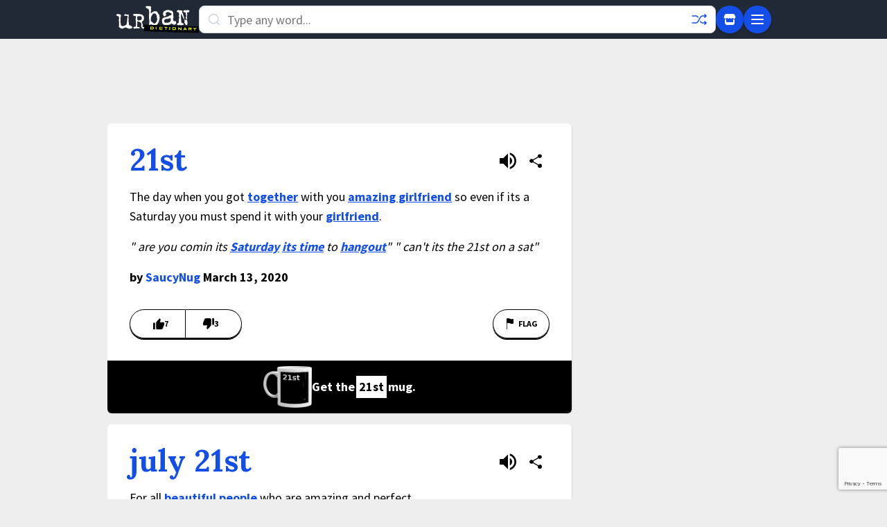

--- FILE ---
content_type: text/html; charset=utf-8
request_url: https://www.google.com/recaptcha/enterprise/anchor?ar=1&k=6Ld5tgYsAAAAAJbQ7kZJJ83v681QB5eCKA2rxyEP&co=aHR0cHM6Ly93d3cudXJiYW5kaWN0aW9uYXJ5LmNvbTo0NDM.&hl=en&v=N67nZn4AqZkNcbeMu4prBgzg&size=invisible&anchor-ms=20000&execute-ms=30000&cb=c24udi7rzog0
body_size: 48745
content:
<!DOCTYPE HTML><html dir="ltr" lang="en"><head><meta http-equiv="Content-Type" content="text/html; charset=UTF-8">
<meta http-equiv="X-UA-Compatible" content="IE=edge">
<title>reCAPTCHA</title>
<style type="text/css">
/* cyrillic-ext */
@font-face {
  font-family: 'Roboto';
  font-style: normal;
  font-weight: 400;
  font-stretch: 100%;
  src: url(//fonts.gstatic.com/s/roboto/v48/KFO7CnqEu92Fr1ME7kSn66aGLdTylUAMa3GUBHMdazTgWw.woff2) format('woff2');
  unicode-range: U+0460-052F, U+1C80-1C8A, U+20B4, U+2DE0-2DFF, U+A640-A69F, U+FE2E-FE2F;
}
/* cyrillic */
@font-face {
  font-family: 'Roboto';
  font-style: normal;
  font-weight: 400;
  font-stretch: 100%;
  src: url(//fonts.gstatic.com/s/roboto/v48/KFO7CnqEu92Fr1ME7kSn66aGLdTylUAMa3iUBHMdazTgWw.woff2) format('woff2');
  unicode-range: U+0301, U+0400-045F, U+0490-0491, U+04B0-04B1, U+2116;
}
/* greek-ext */
@font-face {
  font-family: 'Roboto';
  font-style: normal;
  font-weight: 400;
  font-stretch: 100%;
  src: url(//fonts.gstatic.com/s/roboto/v48/KFO7CnqEu92Fr1ME7kSn66aGLdTylUAMa3CUBHMdazTgWw.woff2) format('woff2');
  unicode-range: U+1F00-1FFF;
}
/* greek */
@font-face {
  font-family: 'Roboto';
  font-style: normal;
  font-weight: 400;
  font-stretch: 100%;
  src: url(//fonts.gstatic.com/s/roboto/v48/KFO7CnqEu92Fr1ME7kSn66aGLdTylUAMa3-UBHMdazTgWw.woff2) format('woff2');
  unicode-range: U+0370-0377, U+037A-037F, U+0384-038A, U+038C, U+038E-03A1, U+03A3-03FF;
}
/* math */
@font-face {
  font-family: 'Roboto';
  font-style: normal;
  font-weight: 400;
  font-stretch: 100%;
  src: url(//fonts.gstatic.com/s/roboto/v48/KFO7CnqEu92Fr1ME7kSn66aGLdTylUAMawCUBHMdazTgWw.woff2) format('woff2');
  unicode-range: U+0302-0303, U+0305, U+0307-0308, U+0310, U+0312, U+0315, U+031A, U+0326-0327, U+032C, U+032F-0330, U+0332-0333, U+0338, U+033A, U+0346, U+034D, U+0391-03A1, U+03A3-03A9, U+03B1-03C9, U+03D1, U+03D5-03D6, U+03F0-03F1, U+03F4-03F5, U+2016-2017, U+2034-2038, U+203C, U+2040, U+2043, U+2047, U+2050, U+2057, U+205F, U+2070-2071, U+2074-208E, U+2090-209C, U+20D0-20DC, U+20E1, U+20E5-20EF, U+2100-2112, U+2114-2115, U+2117-2121, U+2123-214F, U+2190, U+2192, U+2194-21AE, U+21B0-21E5, U+21F1-21F2, U+21F4-2211, U+2213-2214, U+2216-22FF, U+2308-230B, U+2310, U+2319, U+231C-2321, U+2336-237A, U+237C, U+2395, U+239B-23B7, U+23D0, U+23DC-23E1, U+2474-2475, U+25AF, U+25B3, U+25B7, U+25BD, U+25C1, U+25CA, U+25CC, U+25FB, U+266D-266F, U+27C0-27FF, U+2900-2AFF, U+2B0E-2B11, U+2B30-2B4C, U+2BFE, U+3030, U+FF5B, U+FF5D, U+1D400-1D7FF, U+1EE00-1EEFF;
}
/* symbols */
@font-face {
  font-family: 'Roboto';
  font-style: normal;
  font-weight: 400;
  font-stretch: 100%;
  src: url(//fonts.gstatic.com/s/roboto/v48/KFO7CnqEu92Fr1ME7kSn66aGLdTylUAMaxKUBHMdazTgWw.woff2) format('woff2');
  unicode-range: U+0001-000C, U+000E-001F, U+007F-009F, U+20DD-20E0, U+20E2-20E4, U+2150-218F, U+2190, U+2192, U+2194-2199, U+21AF, U+21E6-21F0, U+21F3, U+2218-2219, U+2299, U+22C4-22C6, U+2300-243F, U+2440-244A, U+2460-24FF, U+25A0-27BF, U+2800-28FF, U+2921-2922, U+2981, U+29BF, U+29EB, U+2B00-2BFF, U+4DC0-4DFF, U+FFF9-FFFB, U+10140-1018E, U+10190-1019C, U+101A0, U+101D0-101FD, U+102E0-102FB, U+10E60-10E7E, U+1D2C0-1D2D3, U+1D2E0-1D37F, U+1F000-1F0FF, U+1F100-1F1AD, U+1F1E6-1F1FF, U+1F30D-1F30F, U+1F315, U+1F31C, U+1F31E, U+1F320-1F32C, U+1F336, U+1F378, U+1F37D, U+1F382, U+1F393-1F39F, U+1F3A7-1F3A8, U+1F3AC-1F3AF, U+1F3C2, U+1F3C4-1F3C6, U+1F3CA-1F3CE, U+1F3D4-1F3E0, U+1F3ED, U+1F3F1-1F3F3, U+1F3F5-1F3F7, U+1F408, U+1F415, U+1F41F, U+1F426, U+1F43F, U+1F441-1F442, U+1F444, U+1F446-1F449, U+1F44C-1F44E, U+1F453, U+1F46A, U+1F47D, U+1F4A3, U+1F4B0, U+1F4B3, U+1F4B9, U+1F4BB, U+1F4BF, U+1F4C8-1F4CB, U+1F4D6, U+1F4DA, U+1F4DF, U+1F4E3-1F4E6, U+1F4EA-1F4ED, U+1F4F7, U+1F4F9-1F4FB, U+1F4FD-1F4FE, U+1F503, U+1F507-1F50B, U+1F50D, U+1F512-1F513, U+1F53E-1F54A, U+1F54F-1F5FA, U+1F610, U+1F650-1F67F, U+1F687, U+1F68D, U+1F691, U+1F694, U+1F698, U+1F6AD, U+1F6B2, U+1F6B9-1F6BA, U+1F6BC, U+1F6C6-1F6CF, U+1F6D3-1F6D7, U+1F6E0-1F6EA, U+1F6F0-1F6F3, U+1F6F7-1F6FC, U+1F700-1F7FF, U+1F800-1F80B, U+1F810-1F847, U+1F850-1F859, U+1F860-1F887, U+1F890-1F8AD, U+1F8B0-1F8BB, U+1F8C0-1F8C1, U+1F900-1F90B, U+1F93B, U+1F946, U+1F984, U+1F996, U+1F9E9, U+1FA00-1FA6F, U+1FA70-1FA7C, U+1FA80-1FA89, U+1FA8F-1FAC6, U+1FACE-1FADC, U+1FADF-1FAE9, U+1FAF0-1FAF8, U+1FB00-1FBFF;
}
/* vietnamese */
@font-face {
  font-family: 'Roboto';
  font-style: normal;
  font-weight: 400;
  font-stretch: 100%;
  src: url(//fonts.gstatic.com/s/roboto/v48/KFO7CnqEu92Fr1ME7kSn66aGLdTylUAMa3OUBHMdazTgWw.woff2) format('woff2');
  unicode-range: U+0102-0103, U+0110-0111, U+0128-0129, U+0168-0169, U+01A0-01A1, U+01AF-01B0, U+0300-0301, U+0303-0304, U+0308-0309, U+0323, U+0329, U+1EA0-1EF9, U+20AB;
}
/* latin-ext */
@font-face {
  font-family: 'Roboto';
  font-style: normal;
  font-weight: 400;
  font-stretch: 100%;
  src: url(//fonts.gstatic.com/s/roboto/v48/KFO7CnqEu92Fr1ME7kSn66aGLdTylUAMa3KUBHMdazTgWw.woff2) format('woff2');
  unicode-range: U+0100-02BA, U+02BD-02C5, U+02C7-02CC, U+02CE-02D7, U+02DD-02FF, U+0304, U+0308, U+0329, U+1D00-1DBF, U+1E00-1E9F, U+1EF2-1EFF, U+2020, U+20A0-20AB, U+20AD-20C0, U+2113, U+2C60-2C7F, U+A720-A7FF;
}
/* latin */
@font-face {
  font-family: 'Roboto';
  font-style: normal;
  font-weight: 400;
  font-stretch: 100%;
  src: url(//fonts.gstatic.com/s/roboto/v48/KFO7CnqEu92Fr1ME7kSn66aGLdTylUAMa3yUBHMdazQ.woff2) format('woff2');
  unicode-range: U+0000-00FF, U+0131, U+0152-0153, U+02BB-02BC, U+02C6, U+02DA, U+02DC, U+0304, U+0308, U+0329, U+2000-206F, U+20AC, U+2122, U+2191, U+2193, U+2212, U+2215, U+FEFF, U+FFFD;
}
/* cyrillic-ext */
@font-face {
  font-family: 'Roboto';
  font-style: normal;
  font-weight: 500;
  font-stretch: 100%;
  src: url(//fonts.gstatic.com/s/roboto/v48/KFO7CnqEu92Fr1ME7kSn66aGLdTylUAMa3GUBHMdazTgWw.woff2) format('woff2');
  unicode-range: U+0460-052F, U+1C80-1C8A, U+20B4, U+2DE0-2DFF, U+A640-A69F, U+FE2E-FE2F;
}
/* cyrillic */
@font-face {
  font-family: 'Roboto';
  font-style: normal;
  font-weight: 500;
  font-stretch: 100%;
  src: url(//fonts.gstatic.com/s/roboto/v48/KFO7CnqEu92Fr1ME7kSn66aGLdTylUAMa3iUBHMdazTgWw.woff2) format('woff2');
  unicode-range: U+0301, U+0400-045F, U+0490-0491, U+04B0-04B1, U+2116;
}
/* greek-ext */
@font-face {
  font-family: 'Roboto';
  font-style: normal;
  font-weight: 500;
  font-stretch: 100%;
  src: url(//fonts.gstatic.com/s/roboto/v48/KFO7CnqEu92Fr1ME7kSn66aGLdTylUAMa3CUBHMdazTgWw.woff2) format('woff2');
  unicode-range: U+1F00-1FFF;
}
/* greek */
@font-face {
  font-family: 'Roboto';
  font-style: normal;
  font-weight: 500;
  font-stretch: 100%;
  src: url(//fonts.gstatic.com/s/roboto/v48/KFO7CnqEu92Fr1ME7kSn66aGLdTylUAMa3-UBHMdazTgWw.woff2) format('woff2');
  unicode-range: U+0370-0377, U+037A-037F, U+0384-038A, U+038C, U+038E-03A1, U+03A3-03FF;
}
/* math */
@font-face {
  font-family: 'Roboto';
  font-style: normal;
  font-weight: 500;
  font-stretch: 100%;
  src: url(//fonts.gstatic.com/s/roboto/v48/KFO7CnqEu92Fr1ME7kSn66aGLdTylUAMawCUBHMdazTgWw.woff2) format('woff2');
  unicode-range: U+0302-0303, U+0305, U+0307-0308, U+0310, U+0312, U+0315, U+031A, U+0326-0327, U+032C, U+032F-0330, U+0332-0333, U+0338, U+033A, U+0346, U+034D, U+0391-03A1, U+03A3-03A9, U+03B1-03C9, U+03D1, U+03D5-03D6, U+03F0-03F1, U+03F4-03F5, U+2016-2017, U+2034-2038, U+203C, U+2040, U+2043, U+2047, U+2050, U+2057, U+205F, U+2070-2071, U+2074-208E, U+2090-209C, U+20D0-20DC, U+20E1, U+20E5-20EF, U+2100-2112, U+2114-2115, U+2117-2121, U+2123-214F, U+2190, U+2192, U+2194-21AE, U+21B0-21E5, U+21F1-21F2, U+21F4-2211, U+2213-2214, U+2216-22FF, U+2308-230B, U+2310, U+2319, U+231C-2321, U+2336-237A, U+237C, U+2395, U+239B-23B7, U+23D0, U+23DC-23E1, U+2474-2475, U+25AF, U+25B3, U+25B7, U+25BD, U+25C1, U+25CA, U+25CC, U+25FB, U+266D-266F, U+27C0-27FF, U+2900-2AFF, U+2B0E-2B11, U+2B30-2B4C, U+2BFE, U+3030, U+FF5B, U+FF5D, U+1D400-1D7FF, U+1EE00-1EEFF;
}
/* symbols */
@font-face {
  font-family: 'Roboto';
  font-style: normal;
  font-weight: 500;
  font-stretch: 100%;
  src: url(//fonts.gstatic.com/s/roboto/v48/KFO7CnqEu92Fr1ME7kSn66aGLdTylUAMaxKUBHMdazTgWw.woff2) format('woff2');
  unicode-range: U+0001-000C, U+000E-001F, U+007F-009F, U+20DD-20E0, U+20E2-20E4, U+2150-218F, U+2190, U+2192, U+2194-2199, U+21AF, U+21E6-21F0, U+21F3, U+2218-2219, U+2299, U+22C4-22C6, U+2300-243F, U+2440-244A, U+2460-24FF, U+25A0-27BF, U+2800-28FF, U+2921-2922, U+2981, U+29BF, U+29EB, U+2B00-2BFF, U+4DC0-4DFF, U+FFF9-FFFB, U+10140-1018E, U+10190-1019C, U+101A0, U+101D0-101FD, U+102E0-102FB, U+10E60-10E7E, U+1D2C0-1D2D3, U+1D2E0-1D37F, U+1F000-1F0FF, U+1F100-1F1AD, U+1F1E6-1F1FF, U+1F30D-1F30F, U+1F315, U+1F31C, U+1F31E, U+1F320-1F32C, U+1F336, U+1F378, U+1F37D, U+1F382, U+1F393-1F39F, U+1F3A7-1F3A8, U+1F3AC-1F3AF, U+1F3C2, U+1F3C4-1F3C6, U+1F3CA-1F3CE, U+1F3D4-1F3E0, U+1F3ED, U+1F3F1-1F3F3, U+1F3F5-1F3F7, U+1F408, U+1F415, U+1F41F, U+1F426, U+1F43F, U+1F441-1F442, U+1F444, U+1F446-1F449, U+1F44C-1F44E, U+1F453, U+1F46A, U+1F47D, U+1F4A3, U+1F4B0, U+1F4B3, U+1F4B9, U+1F4BB, U+1F4BF, U+1F4C8-1F4CB, U+1F4D6, U+1F4DA, U+1F4DF, U+1F4E3-1F4E6, U+1F4EA-1F4ED, U+1F4F7, U+1F4F9-1F4FB, U+1F4FD-1F4FE, U+1F503, U+1F507-1F50B, U+1F50D, U+1F512-1F513, U+1F53E-1F54A, U+1F54F-1F5FA, U+1F610, U+1F650-1F67F, U+1F687, U+1F68D, U+1F691, U+1F694, U+1F698, U+1F6AD, U+1F6B2, U+1F6B9-1F6BA, U+1F6BC, U+1F6C6-1F6CF, U+1F6D3-1F6D7, U+1F6E0-1F6EA, U+1F6F0-1F6F3, U+1F6F7-1F6FC, U+1F700-1F7FF, U+1F800-1F80B, U+1F810-1F847, U+1F850-1F859, U+1F860-1F887, U+1F890-1F8AD, U+1F8B0-1F8BB, U+1F8C0-1F8C1, U+1F900-1F90B, U+1F93B, U+1F946, U+1F984, U+1F996, U+1F9E9, U+1FA00-1FA6F, U+1FA70-1FA7C, U+1FA80-1FA89, U+1FA8F-1FAC6, U+1FACE-1FADC, U+1FADF-1FAE9, U+1FAF0-1FAF8, U+1FB00-1FBFF;
}
/* vietnamese */
@font-face {
  font-family: 'Roboto';
  font-style: normal;
  font-weight: 500;
  font-stretch: 100%;
  src: url(//fonts.gstatic.com/s/roboto/v48/KFO7CnqEu92Fr1ME7kSn66aGLdTylUAMa3OUBHMdazTgWw.woff2) format('woff2');
  unicode-range: U+0102-0103, U+0110-0111, U+0128-0129, U+0168-0169, U+01A0-01A1, U+01AF-01B0, U+0300-0301, U+0303-0304, U+0308-0309, U+0323, U+0329, U+1EA0-1EF9, U+20AB;
}
/* latin-ext */
@font-face {
  font-family: 'Roboto';
  font-style: normal;
  font-weight: 500;
  font-stretch: 100%;
  src: url(//fonts.gstatic.com/s/roboto/v48/KFO7CnqEu92Fr1ME7kSn66aGLdTylUAMa3KUBHMdazTgWw.woff2) format('woff2');
  unicode-range: U+0100-02BA, U+02BD-02C5, U+02C7-02CC, U+02CE-02D7, U+02DD-02FF, U+0304, U+0308, U+0329, U+1D00-1DBF, U+1E00-1E9F, U+1EF2-1EFF, U+2020, U+20A0-20AB, U+20AD-20C0, U+2113, U+2C60-2C7F, U+A720-A7FF;
}
/* latin */
@font-face {
  font-family: 'Roboto';
  font-style: normal;
  font-weight: 500;
  font-stretch: 100%;
  src: url(//fonts.gstatic.com/s/roboto/v48/KFO7CnqEu92Fr1ME7kSn66aGLdTylUAMa3yUBHMdazQ.woff2) format('woff2');
  unicode-range: U+0000-00FF, U+0131, U+0152-0153, U+02BB-02BC, U+02C6, U+02DA, U+02DC, U+0304, U+0308, U+0329, U+2000-206F, U+20AC, U+2122, U+2191, U+2193, U+2212, U+2215, U+FEFF, U+FFFD;
}
/* cyrillic-ext */
@font-face {
  font-family: 'Roboto';
  font-style: normal;
  font-weight: 900;
  font-stretch: 100%;
  src: url(//fonts.gstatic.com/s/roboto/v48/KFO7CnqEu92Fr1ME7kSn66aGLdTylUAMa3GUBHMdazTgWw.woff2) format('woff2');
  unicode-range: U+0460-052F, U+1C80-1C8A, U+20B4, U+2DE0-2DFF, U+A640-A69F, U+FE2E-FE2F;
}
/* cyrillic */
@font-face {
  font-family: 'Roboto';
  font-style: normal;
  font-weight: 900;
  font-stretch: 100%;
  src: url(//fonts.gstatic.com/s/roboto/v48/KFO7CnqEu92Fr1ME7kSn66aGLdTylUAMa3iUBHMdazTgWw.woff2) format('woff2');
  unicode-range: U+0301, U+0400-045F, U+0490-0491, U+04B0-04B1, U+2116;
}
/* greek-ext */
@font-face {
  font-family: 'Roboto';
  font-style: normal;
  font-weight: 900;
  font-stretch: 100%;
  src: url(//fonts.gstatic.com/s/roboto/v48/KFO7CnqEu92Fr1ME7kSn66aGLdTylUAMa3CUBHMdazTgWw.woff2) format('woff2');
  unicode-range: U+1F00-1FFF;
}
/* greek */
@font-face {
  font-family: 'Roboto';
  font-style: normal;
  font-weight: 900;
  font-stretch: 100%;
  src: url(//fonts.gstatic.com/s/roboto/v48/KFO7CnqEu92Fr1ME7kSn66aGLdTylUAMa3-UBHMdazTgWw.woff2) format('woff2');
  unicode-range: U+0370-0377, U+037A-037F, U+0384-038A, U+038C, U+038E-03A1, U+03A3-03FF;
}
/* math */
@font-face {
  font-family: 'Roboto';
  font-style: normal;
  font-weight: 900;
  font-stretch: 100%;
  src: url(//fonts.gstatic.com/s/roboto/v48/KFO7CnqEu92Fr1ME7kSn66aGLdTylUAMawCUBHMdazTgWw.woff2) format('woff2');
  unicode-range: U+0302-0303, U+0305, U+0307-0308, U+0310, U+0312, U+0315, U+031A, U+0326-0327, U+032C, U+032F-0330, U+0332-0333, U+0338, U+033A, U+0346, U+034D, U+0391-03A1, U+03A3-03A9, U+03B1-03C9, U+03D1, U+03D5-03D6, U+03F0-03F1, U+03F4-03F5, U+2016-2017, U+2034-2038, U+203C, U+2040, U+2043, U+2047, U+2050, U+2057, U+205F, U+2070-2071, U+2074-208E, U+2090-209C, U+20D0-20DC, U+20E1, U+20E5-20EF, U+2100-2112, U+2114-2115, U+2117-2121, U+2123-214F, U+2190, U+2192, U+2194-21AE, U+21B0-21E5, U+21F1-21F2, U+21F4-2211, U+2213-2214, U+2216-22FF, U+2308-230B, U+2310, U+2319, U+231C-2321, U+2336-237A, U+237C, U+2395, U+239B-23B7, U+23D0, U+23DC-23E1, U+2474-2475, U+25AF, U+25B3, U+25B7, U+25BD, U+25C1, U+25CA, U+25CC, U+25FB, U+266D-266F, U+27C0-27FF, U+2900-2AFF, U+2B0E-2B11, U+2B30-2B4C, U+2BFE, U+3030, U+FF5B, U+FF5D, U+1D400-1D7FF, U+1EE00-1EEFF;
}
/* symbols */
@font-face {
  font-family: 'Roboto';
  font-style: normal;
  font-weight: 900;
  font-stretch: 100%;
  src: url(//fonts.gstatic.com/s/roboto/v48/KFO7CnqEu92Fr1ME7kSn66aGLdTylUAMaxKUBHMdazTgWw.woff2) format('woff2');
  unicode-range: U+0001-000C, U+000E-001F, U+007F-009F, U+20DD-20E0, U+20E2-20E4, U+2150-218F, U+2190, U+2192, U+2194-2199, U+21AF, U+21E6-21F0, U+21F3, U+2218-2219, U+2299, U+22C4-22C6, U+2300-243F, U+2440-244A, U+2460-24FF, U+25A0-27BF, U+2800-28FF, U+2921-2922, U+2981, U+29BF, U+29EB, U+2B00-2BFF, U+4DC0-4DFF, U+FFF9-FFFB, U+10140-1018E, U+10190-1019C, U+101A0, U+101D0-101FD, U+102E0-102FB, U+10E60-10E7E, U+1D2C0-1D2D3, U+1D2E0-1D37F, U+1F000-1F0FF, U+1F100-1F1AD, U+1F1E6-1F1FF, U+1F30D-1F30F, U+1F315, U+1F31C, U+1F31E, U+1F320-1F32C, U+1F336, U+1F378, U+1F37D, U+1F382, U+1F393-1F39F, U+1F3A7-1F3A8, U+1F3AC-1F3AF, U+1F3C2, U+1F3C4-1F3C6, U+1F3CA-1F3CE, U+1F3D4-1F3E0, U+1F3ED, U+1F3F1-1F3F3, U+1F3F5-1F3F7, U+1F408, U+1F415, U+1F41F, U+1F426, U+1F43F, U+1F441-1F442, U+1F444, U+1F446-1F449, U+1F44C-1F44E, U+1F453, U+1F46A, U+1F47D, U+1F4A3, U+1F4B0, U+1F4B3, U+1F4B9, U+1F4BB, U+1F4BF, U+1F4C8-1F4CB, U+1F4D6, U+1F4DA, U+1F4DF, U+1F4E3-1F4E6, U+1F4EA-1F4ED, U+1F4F7, U+1F4F9-1F4FB, U+1F4FD-1F4FE, U+1F503, U+1F507-1F50B, U+1F50D, U+1F512-1F513, U+1F53E-1F54A, U+1F54F-1F5FA, U+1F610, U+1F650-1F67F, U+1F687, U+1F68D, U+1F691, U+1F694, U+1F698, U+1F6AD, U+1F6B2, U+1F6B9-1F6BA, U+1F6BC, U+1F6C6-1F6CF, U+1F6D3-1F6D7, U+1F6E0-1F6EA, U+1F6F0-1F6F3, U+1F6F7-1F6FC, U+1F700-1F7FF, U+1F800-1F80B, U+1F810-1F847, U+1F850-1F859, U+1F860-1F887, U+1F890-1F8AD, U+1F8B0-1F8BB, U+1F8C0-1F8C1, U+1F900-1F90B, U+1F93B, U+1F946, U+1F984, U+1F996, U+1F9E9, U+1FA00-1FA6F, U+1FA70-1FA7C, U+1FA80-1FA89, U+1FA8F-1FAC6, U+1FACE-1FADC, U+1FADF-1FAE9, U+1FAF0-1FAF8, U+1FB00-1FBFF;
}
/* vietnamese */
@font-face {
  font-family: 'Roboto';
  font-style: normal;
  font-weight: 900;
  font-stretch: 100%;
  src: url(//fonts.gstatic.com/s/roboto/v48/KFO7CnqEu92Fr1ME7kSn66aGLdTylUAMa3OUBHMdazTgWw.woff2) format('woff2');
  unicode-range: U+0102-0103, U+0110-0111, U+0128-0129, U+0168-0169, U+01A0-01A1, U+01AF-01B0, U+0300-0301, U+0303-0304, U+0308-0309, U+0323, U+0329, U+1EA0-1EF9, U+20AB;
}
/* latin-ext */
@font-face {
  font-family: 'Roboto';
  font-style: normal;
  font-weight: 900;
  font-stretch: 100%;
  src: url(//fonts.gstatic.com/s/roboto/v48/KFO7CnqEu92Fr1ME7kSn66aGLdTylUAMa3KUBHMdazTgWw.woff2) format('woff2');
  unicode-range: U+0100-02BA, U+02BD-02C5, U+02C7-02CC, U+02CE-02D7, U+02DD-02FF, U+0304, U+0308, U+0329, U+1D00-1DBF, U+1E00-1E9F, U+1EF2-1EFF, U+2020, U+20A0-20AB, U+20AD-20C0, U+2113, U+2C60-2C7F, U+A720-A7FF;
}
/* latin */
@font-face {
  font-family: 'Roboto';
  font-style: normal;
  font-weight: 900;
  font-stretch: 100%;
  src: url(//fonts.gstatic.com/s/roboto/v48/KFO7CnqEu92Fr1ME7kSn66aGLdTylUAMa3yUBHMdazQ.woff2) format('woff2');
  unicode-range: U+0000-00FF, U+0131, U+0152-0153, U+02BB-02BC, U+02C6, U+02DA, U+02DC, U+0304, U+0308, U+0329, U+2000-206F, U+20AC, U+2122, U+2191, U+2193, U+2212, U+2215, U+FEFF, U+FFFD;
}

</style>
<link rel="stylesheet" type="text/css" href="https://www.gstatic.com/recaptcha/releases/N67nZn4AqZkNcbeMu4prBgzg/styles__ltr.css">
<script nonce="wAZyKPBMFyl3zR_BHWchlw" type="text/javascript">window['__recaptcha_api'] = 'https://www.google.com/recaptcha/enterprise/';</script>
<script type="text/javascript" src="https://www.gstatic.com/recaptcha/releases/N67nZn4AqZkNcbeMu4prBgzg/recaptcha__en.js" nonce="wAZyKPBMFyl3zR_BHWchlw">
      
    </script></head>
<body><div id="rc-anchor-alert" class="rc-anchor-alert"></div>
<input type="hidden" id="recaptcha-token" value="[base64]">
<script type="text/javascript" nonce="wAZyKPBMFyl3zR_BHWchlw">
      recaptcha.anchor.Main.init("[\x22ainput\x22,[\x22bgdata\x22,\x22\x22,\[base64]/[base64]/[base64]/[base64]/[base64]/UltsKytdPUU6KEU8MjA0OD9SW2wrK109RT4+NnwxOTI6KChFJjY0NTEyKT09NTUyOTYmJk0rMTxjLmxlbmd0aCYmKGMuY2hhckNvZGVBdChNKzEpJjY0NTEyKT09NTYzMjA/[base64]/[base64]/[base64]/[base64]/[base64]/[base64]/[base64]\x22,\[base64]\\u003d\\u003d\x22,\x22w7PCpMKocsKoRMKhZ3zDjcOodMK0wooncyZ6w6DDkMOiMn01IcObw74cwpbCi8OHJMOdw7srw5Q/SFVFw75Hw6BsJjJew5wKwqrCgcKIwrzCm8O9BHzDtEfDr8ODw7k4wp9lwpQNw44Rw7RnwrvDl8OXfcKCScOAbm4awozDnMKTw4nCpMO7wrB2w7nCg8O3dTs2OsKlDcObE3cTwpLDlsOGEMO3dgoGw7XCq0LCl3ZSHMKuSzlywrTCncKLw6jDq1p7wq8HwrjDvFnCvT/[base64]/CosKEwqLDolzDk2F0woFvMHciZkcdwpsUwq7CmX1aIsK5w4p0QMKsw7HChsOEwoDDrQxEwqY0w6M9w5tyRDbDszUeGsKswozDiDTDoQVtPnPCvcO3McOAw5vDjXrClGlCw4kTwr/[base64]/CuDnDpjLCkMKDSEjCnR7CjcKvLydOcRUrYMKOw4xvwqV0JSfDoWZew5vClipGwpTCpjnDicONZwx5wr4KfEsSw5xgYsKbbsKXw65oEsOEJQ7Cr15bMgHDh8OsH8KsXFw7UAjDj8OBK0jCiUbCkXXDjGY9wrbDqcO/ZMO8w6vDj8Oxw6fDoXA+w5fClxLDoCDCpwNjw5QEw6LDvMOTwpTDj8ObbMKEw4DDg8Opwp7Dm0J2WT3Cq8KPccOxwp9yclJ5w713JhPDi8Ouw43DtcOtH1vCmBXDskvClsONwog+YhfDgcOFw5ZRw7XDnEApBcKLw4MSAznDqlBuwr/Cp8O1IcOTD8KxwpwAXsOYw4nDn8OMw4pAVMK9w6XDsyQ7Z8KpwrDCqGDCrMKUCHNrQcOzB8KSw7BFIsKnwooRb3htw5dzwqwrw63CoCrDl8OAFVkowq8twqw/wro0w49gEsKWZsKbTcOwwqAHwo4jwrXDqm9fwqROw53CqArCkz4rejJ7w7ttFMOawpDCksOcwrzDmMOnw7UnwopGw51ww4Vmw4fCpATCqsKbHsKGUUEwXsKGwrBNecK3Mg5QScONbxbCmk8kwrh7ZsKPAUjCmi/CisKUEcORw5HDr0HDiQTDgDtFH8OZw7PCqFp1SG3CrsK3OcKuw78vw6VDw5TCtMK1PVczNmFRGcKtU8OhIsK5E8KgZAVXOgl0wqsuFcK/ScKRRcOFwpPDt8OEw501wpbCpR42w6wew6PCv8K8PcKxHEkWwpfCuD1fd1ROJAMIw7N2XMK4w6TDsQHDtm/Dq2kWJ8OaHcKjw6fDjsK5eRPDj8K2BnrDgcOKQMOHETsHOcOSwojDv8KzwrnCgH3DscOLG8OTw6TDvsOpcsKDBsKww7hRHU4Tw4/CnlnCqsOlXwzDvQ7CrCQdw4bDs3dpDsKEwrTCg1bCpxxLw70Lw6nCpxTCuRDDpWfDtcOUIsKjw4pIQcO+N2bDg8Ocw5/[base64]/wpJcVsKfccOaHGx7bcOEHw7DqV/CgxUGMgB/VcOkw4HCh2JAw50MBWMrwqVUQk/CjhrCscO2RmdLQMOAC8OpwpMcwoPCncKWVkVLw6DCvn5ewo0nJsOzSz4VQDMJW8KFw67DncOUwqTCmsOIw5hzwqJwcjnDgcKbRmvCnxxQwpddX8K7wqbCn8OUw5TDpsOiw64HwrE5w5vDrcK3CcK4wrbDm1xASkbCvcOsw6Faw6wQwo8wwr/[base64]/w6/CjyTClHJ6DUXCmcK8GkQJDFU/w7zDvMOnTcOWw5YBwpwuMiwkXMKkWMOzw6fDpsKKbsKTw64uwr/DognDq8Oyw6bDuV0Ww5k2w6LDtcK5A0clIsOqHcKOcMKCwpFZw5YVCHrDll0lDcKOwq82w4PDoivCnFTDhETCvMOQwqrDisO/ZjQ4ccOLw6XDocOnw4rChsO5L2PDjHPDtMOZQ8Kpw6NVwpTCm8OnwqBQw71Sfm04w7fCicO1KMOIw59Aw5LDt2HChyXCk8OOw5TDicOiVsK3wrpowpbCtsOxwo50w4DDhybDvSXDp2IPwo/[base64]/[base64]/CjHfCjsOFwrTCj8O4a8OLwpHCiyBXw6fCo2A8wobCkmtwwooDwprChyIdwpkCw6nCgcOoUDnCrWDCgDzClxg8w5LDkU7CpDjDu1zDvcKZwo/CuxwzUMOfw5XDoi1Mwo7DqAfCvQXDk8KRZMKJQ1bCkMORw4XDhnzDuCM3w4NlwpbCssOoE8KjfsKKRsOvwo0Dw5Rjwrxkwpgow57DgnbDrsKkwqvDjcKSw5rDh8O4w5xNOxvCuHhxw5MaHMOwwolJV8OQSTtdwpkUwpt6wqHCnCXDggvDjFXDuWoRUgBxF8KzWw/DmcOHwrR8M8O/IcKRw7jCim7DhsOQccO1w7UrwrQEBCE4w4drwpETMMKqV8OCTll+wrbDvMOVwojCucO5E8Oqw5XCj8OjSsKVCk/DsgvDvQrDp0jCrsO8wqrDpsOdw4jDlwBlOWoJTcK5w4TChiB4wqFybS3DkBvDpcKhwo/ClgTCiFHCr8KFwqLDlMKJwozClgcCdcK7asKUTWvDkBXDoT/DkcOoHmzCtVtJwqIPw4HCo8KuKWpewrknw6DCmHnCmHjDtA/[base64]/[base64]/Drg4Ew6Fqw4k3w4IHwpfDpMODNcOuw7JOTE0ecMOBw6p0wqMoYQNdFiHDpnLCinxXw4zDjydvOH0kw6JOw6vDtsO6B8K7w7/ClsKRDcObN8OEwp8Tw6jDmE5bwqVYwpNzDMOpwpXCg8OpSQvCvMKewoNYYcOyw7zCs8OCK8OVw7s4WwzDvVcEw4zCjjTDsMOvO8OHbDpSw4nCvwtnwoNgEcKuHgnDh8KMw6U/[base64]/CshzChsO8fcKqw7B9w68DOMOnw5MYwrIfw6DDhFDDjW3DsQ1rZMK+VMK4A8K8w4kia0AjIcKRSyTCqCNhHMKqwrpmBA83wrPDjkDDk8KXacOawqzDh1HDl8Oiw53CmmAPw7LDiE7DnMO3w51pT8KdasOew4XCm11/KsKrw6MDDsO7w5towqB+O2YnwrnDiMOWwpYoA8Osw7PDijFDHMKxw7IkJcOvwpoRX8Kiw4TCtEjDgsOTE8OadG/DpQcJwq/CvU/Dq0Eqw5RVcyROWTt0w5hkbD0vw6vChyNdIsOUY8KyCVFzFEHDsMKwwoYQwr3DmTw2wpnChBBmLsKLQMKUanDCljXDmsOpEcKYwqzDrMOWHcKGUMKaHSAJw4tcwrnCoSRia8OQw7A1wqTCv8OICyLDocOZwq9zBSbChXFTw7nDt2vDvMOCN8O3T8OJL8O7KD/ChU8AFMKoccOcwpDDg1dzD8KewpssIl/CucODw5TCgMOpBlAwwo/ClFrCpQZmw5d3w4xfw6zDhQgrw4AZwox8w7vCm8KBwqBvFABSGHBoL2nCuCLCmsOKwqt5w7gXDcKWwpt4GzVYw4xZw4nDn8Kgw4duPCfCvMKpF8OJc8O8wr7Ch8O5Ax/[base64]/KAssw45hc8KOc8Kaw7fCqGPDoB/CtQ/CjcKvwojDksOJc8OxAcKsw79mwq1DSCJIYsOmF8Oywr0oUmhMMFAhRsKNGyx4Xy7DiMKMwp8CwrEFLTnCpsOYXMOzDcKhwrTDp8KnTxpkw5fDqDpswrscPsKofcOzw5zDvUPDrMOzTcKUw7YYUg/DocOfw6Vhw4kDwrHCt8O9dsKaUAF6RMKGw4nCtMO6wqYGK8OMw6TClcKiYV5eN8KUw4ozwoUOWMOPw78Ew74UXsO7w4ABwr5mDcOZwqo+w5zDqHHDtFjCvMKJw68YwrTDsynDl1RVUMK0w7EywrvChcKcw6PCqGvDo8KQw4lQZAvDhMOswqfCigjCk8Kjwo/Dmh/CkcOrV8O9ekkTGUHDihfCgsKCMcKjYcKcJGlSSXZAw6EAwqTDscKEKcOJPMKBw78jfixtwrtfLj7ClC5Zb0LChTvCkcO7woTDlMO5w5d9c0/[base64]/[base64]/wpPCnsOsw4/DscK/E8OzwpTDikMNwoJdwotHXcKYa8Kcw4MEcMOpw5lkw5AcG8OXw4YDRCrDn8Oqw4wGw74iasKADcOuw6jCvMOWTzJHUirCkyTChS/DlsKhfsOEwpXCrcO5MghQHQnDjDcYOmV1dsK2wogFwo4RFjBFF8KRwpogf8OVwqlbeMK4w7Y5w7/[base64]/CnsOiwpQseMKnNRzCkMO3LMKQbMKiwobClhzCjMK+RsK6BR8rw4zCs8Kyw40YUcOPw6HDpk3DqMKQZMKBwoRzw6nCrMODwo/Cm2s+wpUmwpLDm8OhNMKOw5LCq8KgaMO9KQg7w4RPwoh/wpHDpT7CosO4L240w7jDrMO5XAJRwpTDlsO/[base64]/DkTYZDcOnByvDpgR8w4fDhsOhT8OmwrnDpCzDtsKBwrFgLsK6wrTDqcOsST0eRcKiw7nDuFtaYV5Iw73Di8Kcw6cRZD/Ck8K0w6XDqsKUwoTCni0ow6t9w6zDsyHDr8K3QE8WLHcowrhPZ8Ktwoh8RHXCsMKKwpfDkmw7M8KHCsK4w7kIw4hqCcKRMFzDqBYUc8Osw4Vfwo8zRmFCwo0wMkvDsx7ChMK5woB0T8KheB3CuMO3w7fCpFjCr8OewoLCtsOUdMO/IWzCscKiw7vCsRIJfTvCoUDDgHnDn8Kzbx9dD8KSIMO9aXE6LDwww5JnZwjCm0ZaK1xFKcOxdwXCn8KdwpnCmzVEBsO1czfDvhXDn8KzEElcwpw2PH/CtmFpw7XDiA7Du8KORDzCl8ONw5seT8OaLcOHT1rCpRYXwozDpBzCoMK+w6nCksKbO14/woVSw7QsGsKSEcO6wrLCoWdhw6LDqj94w6fDmV7DuEoiwpAnfsOQUMKowq0/Mx/[base64]/[base64]/[base64]/wpnDij4Tw5VzLgZVGMOrw7/Cq2oVU8KywrrDjnhKH0bCszUSWMObNsKrRT3DqMOkKcKcwoIDwrzDsWzDjwB6OwdPCSXDqsK0MVHDoMK1HsKJdlUBCcKOw7VCQ8KVw697w7zCmBvCtsKealPDgBzDsgfDvMKpw4BGV8Knwr7Dq8OSNsKDw7LDkcKVw7Z7w5DDh8OCAhsMw47DrlEQTCXCpMOrZsO/[base64]/[base64]/Cr8Kew6JZJhDCuWPCncK3VcOmw7/DtFZmw7bDjxxWwoTDuVfCsxACQMK6wqwHw6pLw73CqsO1w43Ci118fDjDp8OuYk9LdMKcw68oEm/DicOSwrDCtkUVw6o3Q2oTwoRcw6PCpMKNwoEtworCmcK3w6xhwpc6w79BK2LDsRdhHBBNw5Z9a3ByCcKuwrjDtFBqVCg/wo7DjcOcGloyRAY+wrXDnsKaw6vCp8OHwrUHw73DiMOPwqNWYcOZw77DqsKGwq7CuFB/w6PCgcKAbMOCC8Kbw4bDi8O6e8O0UBMGSDbDsBQzw6QdwofDgXDDtTXCrsO2woDDoS/DnMOVQxrDlyxCwqt8PsOMPGnDrVLCs1BSGcO5KifCoApmwpTCigckw5jCoQnDtFZswppERholwroBwqZmTSHDoGM7IcO8w4tPwpPCvsKzD8K4TsOSw7fDrsO9AV5Owr/[base64]/Dg8OmOMODVsOSwoY8LsKYfcKBw54Mwr3DqiJhwq0PM8Orwp3Cm8O2X8OzXcOHYgrCqMK/VsO3w5Nhw40PP30lKsK/wpHChDvDh1jDqhXDi8Ogwrcrwox3woPCqSFmDkYIw45Mcz3CogsDRQjChxDDsldKCUIEBFfCsMO2DcOpTcOPw5/CmQXDgcKcPsOEw5pKYMOgZVDCucKDGmR6K8OKAlDDlsOdXjzCkcK8w7HDj8OOPMKiM8KNcV5kOA/DlsK3IUfCjsKDwr3DnsOOXyzCjygUBcKhFm7CnMObw4cALsKbw65NAcKvB8K3w7rDmMKEwq3CisOVw5lQYsKkwos8NwR6wofCpsO3GRMHWipvwqMtwpFAWsKkVcKWw5FdI8K6wosRw7dnw4zCkmoHw51Iw6sXe15FwqnCsmhGUcK7w55Ow54Jw5VLcsO/w7jDuMKyw5IQRsOwIW/[base64]/[base64]/CrcOibsOXw5NqwpYueWdZUMK4w7LDm8OZwpnCgcKIKcOBNBPCjQBvwr/CrcK6MsKDwrlTwqpwFsO2w5pCZXnCg8OywrRyHMK3TA7CvcOBRhIMdGFHS2jCpz5kPl3CqMK/[base64]/[base64]/DsMKwTcOewrsQwpVlw4vCtcOKTsOXwqp4w4vCtsO8UlbDqHt0w4LCiMOhf3rClDvCqMKZYcO1IgrDosKLasOdBg8RwqAYCcKMXUIWwo85Tj4gwqAYwo1GFcOTHsOJw4QbWVjDqwTCpBcCwqfDmcKBwqtzUsKDw77DkQTDqgvCgH9bEMKbw6LCrh/[base64]/[base64]/CisOrw4MMwo3ChzpnCsKsKcK0w5/CgsOvcQ7CsDQNw7bCpMOWwocAw4DDgFnDgsK0eQMVMScsXRkFR8Kfw7jCvAJURcOZw60KH8KGTAzCtsOKwq7CrsOXwq5oPHg6I18daE9NeMOiw6AgMkPCocOPC8O4w4YyehPDuhXCjBnCtcKuwozDv3dZRUwhw6F/[base64]/CkMO5wrkiUcO2w7vCmcOcwpRAKknDin4TE14oK8OFfkZ2XXrCrMOhbh9sY3Rnw7bCpMOtwqHCm8Omdl8HIcKSwrg/wpxfw6nDncKjfTTDkQQlQcOgAyXCt8OZfSjDisOUfcK7w799wrTDoD/DpGfChyDChEfCt2fCuMOvKURdwpApw6YqUcKrRcOTZAFYJ0/[base64]/BklqNz1FGMKjDXxYXSHDsTFhHQ4iwonCsCzDkMK7w5PDksKUw70NP2vCu8KbwoIKH2zCicOGQD8pwqsad0x9GMOPw5bDncKpw5dvw50NS3/CqBpLQsOdw7Jaf8KMw7kfwrFBT8KQwrZzTQ8iw6BBacK7w69Fwp/CvsKNIVHCk8KFbA4Nw5wWw4BpWCvCgcO1MVLDtwMOHTMqJjUXwogzVzrDuDPDuMKhF3Y3CsK9N8KhwoBlfCLDlH/CklAaw4EPTFLDscOVwrLDoBPDiMOYScK9w54ZLxVzHhPDkWx+wrTCv8OcBjfDocO7Ewt7GMO7w77DrMKqw5DCiBbCn8OLJ07CpMKUw40YwonCrDjCssOgM8ONw6Y5dG85wofCuRtQKT3DpgIdYi0Jw7wlw4/DmcKZw4kXFBsTaTACwrrDmUTCo0oYaMKKMDHCmsO/[base64]/DqcOKJX9Ew48YJcKDIHBMDQ/[base64]/Cm8O+wqHDu35OUETCkcO3w7DCjMOAwprCv04YwojDl8OqwohDw6Eiw7YKAEksw4TDl8KVPgDCosOnAjLDl1/CksOsIGtqwocBwoxaw4l/worDogUTw5oPLsOxw403wrPDjR5dTcONw6PDusOjPsO0dQt3KkQXbh3CisOgTsOuEcO3w71yecOtBsO9bMKGFsOSwq/CvhfDoyZxRADCqsKYTRXDl8Olw4PCp8O2XCnDoMKpciBvBl/[base64]/ZgFNT8O5azEQC8Ktf10bw5HCpREiFCtCFsOSwpMDVF7CusOxBsO2wp3DnjAWS8Ohw5hkc8OWHjoLwodqThfDgsOKQ8OlwrPDkHrDuR0Lw4tYUsKUwqzCr0NebcODwqdOK8OkwpJUw4PCkMKFUwnCg8KlAmPDjytTw4MPVMOfbMO/FsKiwogyw7rCiwptw4IMw6cIw6ITwqFhB8KZBX8Lw7xmwpYJP2zClcK0w7DCv1Vew4FsWMKnw6fDjcKVAThYw7TDt2HDinvCscKeXw0Awr/Cm20QwrrCqA1ITWbDscOHwpg/[base64]/Dv8ODEnEdNirDlErDvQgNHsKEBC3DtcKvw64JBQYDwrnCrcKvfD/Cl31Aw6PCohFGKcKhdMOewpJzwolOflYXwonDvSzChMKVJmUCfF8qeHzDrsONVSfDlx3CsV8aZsOxw4nCrcKELTZGwr47wo/Cqmc/XkzCkiwGwo1VwpJlMmEDNsOswovCo8KUwpFbw53DqsKACgvCvsKnwr5Hwp/DlU3DnMOAFD7CsMK2w5pYw7Q0wqzCnsKIwpkVw4zCuGzDjMOJwrMyPgjCnMOGRGTDrgM6Ym7Dq8OREcKEGcO6w51xWcKrw5hFbVFVHTfChwYgPTx6w71NcA8fTyMYEGcZw6Iyw7MEwoUwwrHCnhAbw4h+w75yRMO/[base64]/Dp8KgdcKaAsKSN8KDZkvDs2VkwqDDtW1pfQrDoMK1Xkt9ZcOYdMKsw6pNfnnDiMKgB8OUdDvDoX3CksOCw6bChztPw70Mw4JYw4fDjnDCs8KfLk0BwpJDw7/DnsODwo7DksOVwqB/wrDCkcKcw4zDj8Kzw6/DpgTCgWVPJmoAwpDDgcOjw5keVH40AjDDug8iJsKvw580w7fDnMKmw43CusO6w6wxwpRcSsKhw5I6wpZOfsOzwrjDm1HCr8Oww6/DtMOpFsKDUMOBwrVefcOBcsO0DEjCtcKHwrbDkTLCg8ONwotTwoHDvsKNworCqi1/wq7DgMOHR8OLRcOwecOhHMOjw6lcwpfCn8OZw5rCo8OEw7/CncOrccKvw4Ujw5F7H8KTw7Acwr7Doyw6awghw79bwplSDSZ5XMOJwp/Cg8K4w6/CjC/DgSE5DsObdcO+csO6w6/[base64]/CjsODw4t9JHwdGcOhwo9oHcODwrnDiMOOUwHDosKRecOPwr/CkMK6VcK5KRopcQzCqcODb8Krf0J9w5/CqTsBGMOfRg9Uwr/ClsOWVVPCqsKfw7BPF8K9bMOjwohuw7xDJ8OEw5s/IwFaTVppSHHCnsKuEMKgPkHCsMKOPcKPAlITwoPCusO0W8OFKjfCscKew60kLsKow6Anw4E6SjluNMOoPm3CiznClcO3KMOwLiPCn8OzwrdPwoJ3wovDsMOfwpvDjWAdwokGw7InfsKPAcOGTx4SIsOqw4/Dmzs1WErDpcOmXxZiHsK2fjMTwol+eVvDpcKJA8KneQPDpDLClXIFP8O4w4MGcS00OkDDlsOmGDXCv8OtwqRRC8KKwqDDlcOvY8OkYsK9worCn8OfwrLDhAwow5HDj8KRSMKffMKsWcKFM2LDk0XDjcOOMcOpMjknw59Zw6/CuljDrzAZBsKnS2vCu2hcwqIiNxvDrD/CpgjChD7DkMKfwqnDjcOFw5PChj7DmC7DksOzwoFyBMKaw6Umw6fDqEVrwqh0CWvDtVLDtsOQwqwoAn/DszTDvcKbQ2TDiE8SB2s/[base64]/w5DChcKGwqXDkiZHw63DgE8IAcONZ8OFfcKuacK2EDxLBsO8w7LDjsK+wpjCj8KUOHJ+ccKPA0RQwqPDsMKZwo/ChMK/KcO9SyN4ZFUMVTsBT8OuFMOKwp7CssK+w7sOwo/CjcK+woddTsKNZ8OvY8KOw6Ugw7LDl8OUwp7Ds8K/wo9YJhDCv2jCgMKCC1fDo8Omw7fDkR/CvEHDgsKBw55xGcO+D8OMw4HCrXXDtB5gwpHDucKKR8Owwp7DnMO3w6B0OMKiw4zDosOiNcKxwoZ8QcKiVBvDp8KKw4zCmTkzwr/DjMORewHDn1DDosKFw683w5kAEsKXw4godsOFJDfCvMO+Rw3CnjXCmCYSV8OsUGXDtUHCgRXCgyDCh1TCjTklbMKMUcK/woDDhsK3woXCnAXDgW/Ch0/[base64]/w48Dwo8lwo3CpGgkw7cow7FHw45uwopLwr/[base64]/CocOWw5XDoSAww77DscOyBx/[base64]/Q8KcwpTDl3tENMKwwp8sw4MtE2vCqGxAaXthHynDt3ViTAXDth3DtVtEw5jDs2lww5jCq8KMXHVSwp/CpcK1w51Ww4xiw6ZFYMKmw7/CmnfCngTCqmNLwrfCjWjClsKywoUlwqcsX8KNwrPCnMKYwqZjw5g3w67DngzCrDZCXmrDiMOgw7fCpcK2P8Ouw6DDul3Dp8O+acKCFi0Mw4rCs8O2AlAtSMOFdx8jwpgrwowGwoM3dMO4GGnCs8Onw5IoScK9QGx7w6MOwq/CvDthZ8OwK2TCoMKbEnTCsMOWHjtcwqVGw4AEZ8Krw5jCncO1PsO/VScZw5DDuMObwrcjMcKXwop6w7zCs3xXb8KGKnbDrcO2fyjDp3LDr3bDvsK0wp/CjcKxEiLCrMO9IhU1wqo5ED5zwqIfW3XDnBjDoBQHDcO6YcORw4bDmU3DmsOSw7PDrgXDpHHDggXCsMKZw5Uzw4AAJRkIDMKswqHCiQfCmcKIwovCiTB/H2thFjHDpFALw4DDjjQ9wrhMbQfCjsOywqLChsOmU1nCtz7CqsKKHsO6O04Cwp/[base64]/wrdxwrVrFl/Cp17CvXnDk0/CgVwSwoglXhw9aiY7w4guBcKUwrLCtx7CosOaIDnDjXfClCXCpXxuM3kKSToFw41sHsKeLcOrw5tAf3HCrsO1w4LDrQDDssOwfh1yJDfDo8K0woEUw6UQwonDqWludsKlDMOESHnCtEc/wrnDicOXwqEQw6QYWMOpwo13w4sKw4ICZcK9w6/Cu8K4CMOsKHTCizg5wojCihnDosKxw7FKB8KJw5/DggdoGwfDnABdTkjDkyE2w6rCi8O3wq9WYA5JIsOcwo/[base64]/CkQEBVsKlwo/DoF1hLCvChnwrwr9DG8KERW98aGnDnDZDw49hwpbDphLDqEQIwooAMWjCtiPCkMO5wphjRmTDp8Kdwq3DvMOZw5MCWcOkXDbDl8OPRT1pw6AVbhd3GsOfDMKKK0bDlTpmbmzCtVMUw49WZn/DlcOmJsOWwqHDnHXCgsOSwoPCj8KfZEYXwpTCo8OzwoFxwqUrHcKRScK0dcOcw4QpwprDqSDCpcOkIz/Cn1DCicKzThrDmsOJZcO+w4nCqcO0wpM9wqFcay7DmsO4Nx0rwrrCrybCiADDqmU5MBVxwrbCpUwacT/DpAzCkcKZaCNgwrUmNStnUMKrWMK/[base64]/w6NWVyrCp3XCm8O5w4XDp8OFw7jCthvDmMOjwosew6Frw6N2c8O4WMKTUMKQRX7CusOTwo7CkiPCssO4w5kLworCqy3DnMKYwqzCrsO8wqrCq8K9CMKTKsOaXGEkwoEKw6d1Eg/CgFHCiD7Du8Opw4ckQcOOCmYywpRHMsORP1MPw6TDg8Odw4XCnsK9woAFX8Omw6LDvCjDtcKMA8KuER/ChcO6SWrCgcKyw690wqnCtMOgw4EULBjDjMKfTh9rw4XCmzQfw5/DizgGUzUlw5hjwrVJa8OJM3fCm0jDg8OSwr/ClywQw5DDhsKLw4TCnMOZVcO8WV/[base64]/DqFPDuMOIYMKEwqLCi8OQNMO6ABHDlQYJVcOuZkLDhcOkY8KDE8KQw6PCm8KLwpgCwrLDv1PCnDUqYHEYLkLDg2vDi8OsdcO2w6/CsMOvwrPCpcOWwrtJCkRRPEcbGWEdPsOFwo/CmwTDjFsnwop+w4jDmcOtw6EYw6DCk8KRXCYgw6wiR8KeWATDmMOrFcK0YW1Tw7bDgz/[base64]/DqXvDkyQCw5k3ZwJUw59twpzDhlnDlGwzTmMow6DDi8Kjw4cZwrUAM8KMwpkpwrLCqcOIw7rChSbDgMOgwrXCvERcaQzCu8OawqRbUMO2wr9aw4fCs3dVw69lEE5bD8KYwq1ZwobDocKWw4dYccKDAcOycsKnEFltw60xw7jCvMOCw7/Cr2fCqGRLekYUw53Cils5w6VJKsKFwqUtbsKJMkRqRG12cMKywq7DlyoTK8OKwql9YcKNCsKewr7CgEgWw6rDrcKbwolFwo4+ccOrw4/[base64]/[base64]/w7zDpGJrw58Ewp/[base64]/RRgzw6Ufw6/Dn8Kaw5tYw5bDqQ0kwo7CrsOTIVVZwp9tw6Upw6spwq0Fc8Oww7VKY259NWPCqUoJH1h4wo/CjUNjE0vDnVLDj8O4DMOkbUnCmmhXFcKyw6LCs20Aw63ChwLCqsOgecKjN1gNCcKIw7A/[base64]/DucO/[base64]/DkcKLwqJ+IwHDrV7Dv1NwdzHDjsOba8OwwosSDcK7GcKPGMOFwqMFCjwFVkDCr8KPw5BpwrPCg8Kow59ywpFAwpl2GMKOwpAbAMKDwpMeG2LCrjtkHWvCl33Ct1kpw4/CjU3ClcKQwovCjWU9TcKvdHIWbMOhAcOvwpTCiMO/[base64]/CmcKbUMK8TsKuw59LYhpyw6bDvF/CnMOrw73CtSPClSXDjQ1KwrLDqMKqwp5KJ8Kowq3DrgbDlMOtbTXDjsO/w6c7BSEHNsOwPVVCw5xUY8KgwrfCrMKGDcKGw5bDlsKcwrHCnBBowo1qwpgJw7bCgcO5ZEbCt0PCg8KLPSFWwqYwwpFxNsOhSwEdwpXCu8O1w74RLTYkQ8K1XcKRe8KJRDE1w6RNw7xkbcKOWMO5PcOrVcOXw7J5w7bCosK5w7HCjVckeMO/w5cVw5PCqcKAwrM0woMVMVtEfcO0w5U/wqseSg7DsWHDrcOFPjbDl8OqwrbCriLDqhBWOhkhH0bCpjLCiMKJVWtBwq/DmsKCMQMYVcKdNBUdw5Nlwoh2ZsOSw4DClU8zwqEoclXDvxrCjMOtw7o0ZMOHa8OPw5AoPRHCo8OSwr/[base64]/[base64]/wrU7w5RqN8OBw6VkwqIUw6vDiBTCv8KEw5p/NDVuw45xT17DllrDsQhpOAI6w4xnTDNowp0xfcOKNMKSw7TDsmXDn8ODw5jDo8Kew6FISnDDtUBPw7hdH8OIwrrDpXhhDXfCtMKJM8OzMTsvw47Ck17CrVViwoxBw7/Cg8OSSSpsFlBUMcOaXcKlRcKmw4jCmMKTwohFw6xcT2nDm8OOKygCwqTDnsKpTDAJGMOjK27CrisDwqYFKsOsw7kMwrpKGntzBgs8w6wrIsKQw7XDohc/[base64]/AHrDt8Oyw5XCpVliBsORexLDosKBb8OrVsKKw442wrt4woLCgcKfwpnDlMKcwqo5w4nCjsOzwr3CtG/[base64]/wqTDmA3DrSzDqzDClcKyw7gZfgTCvXvDjMKmPcO0w44ww7QKw4vCo8OGwo9qXTvCvixFczgNwonDhsKhKcOWwojCjTtdwqlZPx/[base64]/V3Qbw6XCisOow73Cskwqw6Qhw4RBw55zwpjClFPDvy/Ds8KtEVbCuMO2I0PCncO1GVPDhcO0NnElc11kwpbDg0sEwrsnw7Nww4s8w7xHay/Dlzk0ScKew77CqsKUccOpfxPDsgMtw5IIwq/[base64]/CmsKTX8KSXT7DmXFtwrACJF7CoE4WWMOWwovDiWnCk1ElWsO1ahNwwo/DrTgCw5dqUsKcw7vCicKuYMKAw5vCo1TCpHZ0w4NDwqrDpsONw6h6FsKKw7jDpcKpw7JtIMKdV8O7IwXCsCLCjMKnw7Bwe8OlMMK5wrRzKsKdw7PCkXQuwqXDuH7Dhz00Pw1yw4kOSsK9w6XDonrDmsKEwobCjzgoV8KAS8KfDS3DnjnDt0MtDBrChWBmMMOZFg/[base64]/CoMKiQlc9Szlwwp8kRgFCw5rCuVDClBHDiCnCnClINsO6BHsPw6EvwpbCuMKUwpXDisKPRmFew7jDkDYLw4sjbgB1WhLClhjCsl7Cv8OHwq8iw4DDisOdw7wdBhcqZ8Opw7/CiTPDh03ClcOhFMKJwqLCmnzCi8KfJsKCw4IJQj0lfsOgw45TLgnDtMOsE8OBw7vDv3ZveSDCsxsuwpwZw6vDh1fCrwI1wp/[base64]/Cri7CoQrDh8Otw5/CoMKyPsO9w4sdEsO/w6dPwpQyd8OwDQ3CkRsHwqLCscKfwqnDn3rChm7CvDxvFsOiR8KKEj3DpMOjw5RPw4l7Um/CtXrCpcOywrXCrMKfw7jDosKZw6/CnlPDkCFfBw/Cog55w5LDrsOVEHsWPDJtw6LCmMKZw5wUS8OGHsOuAG9HwofDk8Odw5vCmsOlRGvDmsKCwpMow6LCrUhtBsKGw4oxIjPDj8K1CsORFgrCnW02F0twYcKFe8KVw74VAMOXwpfCkS4/w4bCvcOdw4/[base64]/DhsOvbMKWw5nDnUVsOkHChcOUYwHCrHh4w5TDhMK1UmvDksOEwoI7wqsHPMOnMMKCUU7Cq2vCpyoSw7Z+YFbCncKTwpXCscOcw7nDgMO7w4AswopIwozCpcKowpPCicKswqxsw7/DhkjChVgnw47DpMKFwq/DjMObwprCgsKqDmzCicKSQE0UIMKTHMKgRyHDuMKTw7tjw6rCo8KMwrvCiA9TYsOcBMKzwpjCt8KldzXCkAIaw4XDv8Kkw67Dp8KtwowFw7NfwqfCmsOmw7nDjMKLKMKAbBjDl8KgIcKNekXDtMKjCGfDicO2aTXDg8KjYMK8N8KSwpJawqkNwr1Ywp/DmRvCosKUSMKow7vDljPDoj1jVSXChAIJKHHCuSPCgGjDlC/[base64]/CqsOTw7DDucOWwoXDpzslbMOXw69+w43Dn8OpBGNHwo7DlWQyY8KFw5zCuMOJJcOjwqgWK8OOUsKFNTQAw5YiEsORw53DsgnDucOdTCcFNBAGw73CvyBTwpTDnTV6e8OnwoxQSMOrw4TDqHHDv8OPwqnDkHRCdXXDk8KKaAPDrVMEAn3DgcKlwobDncOLw7DCoD/CgcOHdQfCpcOMwrFPw5LCpXgtw4VdBsKPIcKVworDjMKaKWtBw73DuCIyeGFPb8KfwplVZcO8w7DCn27DnEhqa8KKRUTCu8Kow4nDisK1w77CunZGaFsfQw9nRcKiw51xeVPDjMKzEsKBUBrCjCHCvjvDlMObw7DCpwvDjMKUwr/Cs8OGIMKUNcOMaBLCsmhlMMKaw7TCmMO1wr/DhMKuw5dIwo5hw7TDmsK5QMK0wpHClk/Cu8K2J1PDhcOJwrcdOwjClMKILsKxK8KFw6DCvcKDZxfDpX7CjsKYw5sLwp9sw7NUI10pDAZ0w57CuE7DsBlGVzFSw6R2YwAPNMOPAF1uw4YrPCArw6wFdsKcNMKmIT/DhEPDtsKWw6/DmWfCu8OLGzMzE0vCusKVw4nDiMKLbcOIHcOSw4LDrW/[base64]/wpPChy8VVcKFw6BoEMKaw7p1eMKEw5TDpCY/[base64]/[base64]/MV8tRMKTw7LDtWsULnvCvMO7U8O6DcKSJTA2FmZoAlLCl1TDlMOpwo/[base64]/[base64]/CnmEfw7FFacKKw784OyMpw4/CucKMAsO4wocBYjjDhMOiTsOkwovCqsO1w68iE8KWwo3Cr8K6L8K6WwTDksO/wrbClyfDkxTCgsO+wqLCocOAb8ObwozCpMOofGPDqz3DvyrCmsOrwo9cw4LDgC1/[base64]/CpMOmworCiXHDs8OpwpN1KsOQWlt2LTlaw43DpmnCisOvW8OuwoAkw59hw7F3VXzCtlR2IEtNflPCrR3DvMOVwrkAwoXCicKSeMKIw4cPw5fDmV/[base64]\\u003d\x22],null,[\x22conf\x22,null,\x226Ld5tgYsAAAAAJbQ7kZJJ83v681QB5eCKA2rxyEP\x22,0,null,null,null,1,[21,125,63,73,95,87,41,43,42,83,102,105,109,121],[7059694,174],0,null,null,null,null,0,null,0,null,700,1,null,0,\[base64]/76lBhnEnQkZnOKMAhnM8xEZ\x22,0,0,null,null,1,null,0,0,null,null,null,0],\x22https://www.urbandictionary.com:443\x22,null,[3,1,1],null,null,null,1,3600,[\x22https://www.google.com/intl/en/policies/privacy/\x22,\x22https://www.google.com/intl/en/policies/terms/\x22],\x22smUzPpqPd9Aj+ANVj6gth6YJEBJAk9xFFTg0rVYYMsc\\u003d\x22,1,0,null,1,1769703661759,0,0,[97,168,14,241,176],null,[171],\x22RC-03DT4A0JVuB-LQ\x22,null,null,null,null,null,\x220dAFcWeA4H0Aj_idyXdYM-6l6DB0yaqMzZAylMICUG1xc9BFmp1H1qUacOqTE-UC6cuBoO_cwkBoSnWjxa_mFrWZbmfSNeiFAuaQ\x22,1769786461774]");
    </script></body></html>